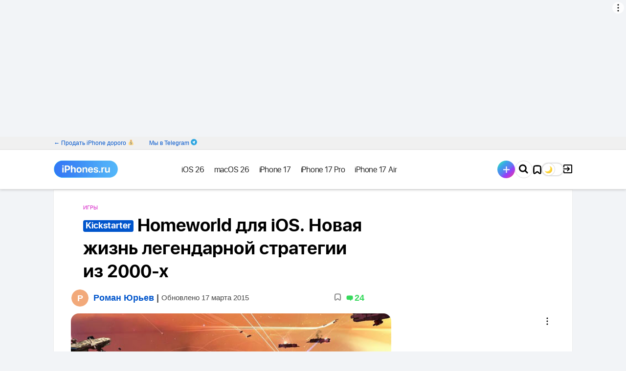

--- FILE ---
content_type: text/html; charset=utf-8
request_url: https://www.google.com/recaptcha/api2/aframe
body_size: -85
content:
<!DOCTYPE HTML><html><head><meta http-equiv="content-type" content="text/html; charset=UTF-8"></head><body><script nonce="STXj_NMtpk6kT_0Xn2zlBg">/** Anti-fraud and anti-abuse applications only. See google.com/recaptcha */ try{var clients={'sodar':'https://pagead2.googlesyndication.com/pagead/sodar?'};window.addEventListener("message",function(a){try{if(a.source===window.parent){var b=JSON.parse(a.data);var c=clients[b['id']];if(c){var d=document.createElement('img');d.src=c+b['params']+'&rc='+(localStorage.getItem("rc::a")?sessionStorage.getItem("rc::b"):"");window.document.body.appendChild(d);sessionStorage.setItem("rc::e",parseInt(sessionStorage.getItem("rc::e")||0)+1);localStorage.setItem("rc::h",'1764576974124');}}}catch(b){}});window.parent.postMessage("_grecaptcha_ready", "*");}catch(b){}</script></body></html>

--- FILE ---
content_type: image/svg+xml
request_url: https://www.iphones.ru/wp-content/plugins/wordpress-social-login/assets/img/tg.svg
body_size: 942
content:
<?xml version="1.0" encoding="UTF-8" standalone="no"?>
<svg
   width="24px"
   height="24px"
   viewBox="0 0 24 24"
   version="1.1"
   id="svg1"
   sodipodi:docname="tg.svg"
   inkscape:version="1.4 (86a8ad7, 2024-10-11)"
   xmlns:inkscape="http://www.inkscape.org/namespaces/inkscape"
   xmlns:sodipodi="http://sodipodi.sourceforge.net/DTD/sodipodi-0.dtd"
   xmlns="http://www.w3.org/2000/svg"
   xmlns:svg="http://www.w3.org/2000/svg">
  <defs
     id="defs1">
    <marker
       markerWidth="24.061695"
       markerHeight="22.251928"
       refX="12.030848"
       refY="11.125964"
       orient="auto"
       id="marker6">
      <rect
         style="fill:#ffffff"
         id="rect6"
         width="24.061695"
         height="22.251928"
         x="0"
         y="0" />
    </marker>
  </defs>
  <sodipodi:namedview
     id="namedview1"
     pagecolor="#ffffff"
     bordercolor="#000000"
     borderopacity="0.25"
     inkscape:showpageshadow="2"
     inkscape:pageopacity="0.0"
     inkscape:pagecheckerboard="0"
     inkscape:deskcolor="#d1d1d1"
     inkscape:zoom="34.383067"
     inkscape:cx="11.18283"
     inkscape:cy="11.124662"
     inkscape:window-width="2560"
     inkscape:window-height="1369"
     inkscape:window-x="-8"
     inkscape:window-y="-8"
     inkscape:window-maximized="1"
     inkscape:current-layer="svg1" />
  <rect
     style="fill:#ffffff"
     id="rect9"
     width="23.99437"
     height="23.99437"
     x="0.029084083"
     y="0.029084083" />
  <rect
     style="fill:#ffffff;stroke-width:0.948051"
     id="rect8"
     width="23.979433"
     height="22.097687"
     x="-6.2247769e-11"
     y="0.035886791"
     ry="0" />
  <rect
     style="fill:#ffffff"
     id="rect3"
     width="24"
     height="20.236502"
     x="4.9798388e-10"
     y="1.8920308" />
  <g
     id="surface1"
     transform="translate(-2.2103903,1.594133)">
    <path
       style="fill:#009ceb;fill-opacity:1;fill-rule:nonzero;stroke:none"
       d="M 22.359375,2.054688 0.625,10.464844 c -0.011719,0.0078 -0.027344,0.01172 -0.039062,0.01953 -0.175782,0.101563 -1.40625,0.851563 0.328124,1.527344 l 0.019532,0.0078 5.175781,1.671875 c 0.078125,0.02344 0.167969,0.01563 0.238281,-0.03125 L 19.183594,5.652344 c 0.03125,-0.019532 0.06641,-0.035156 0.101562,-0.039063 0.179688,-0.03125 0.695313,-0.085937 0.367188,0.328125 -0.367188,0.46875 -9.132813,8.324219 -10.105469,9.195313 -0.058594,0.05078 -0.09375,0.121093 -0.097656,0.195312 l -0.425781,5.0625 c 0,0.105469 0.050781,0.203125 0.132812,0.265625 0.121094,0.07813 0.277344,0.06641 0.382812,-0.02734 l 3.074219,-2.75 c 0.101563,-0.08594 0.25,-0.09375 0.359375,-0.01562 l 5.363282,3.894531 0.01953,0.01172 c 0.128906,0.08203 1.53125,0.894531 1.9375,-0.925782 L 23.996094,3.238281 C 24,3.183594 24.050781,2.570312 23.613281,2.207031 23.152344,1.828125 22.5,2.019531 22.402344,2.039062 c -0.01563,0.00391 -0.03125,0.011719 -0.04297,0.015626 z m 0,0"
       id="path1" />
  </g>
</svg>
